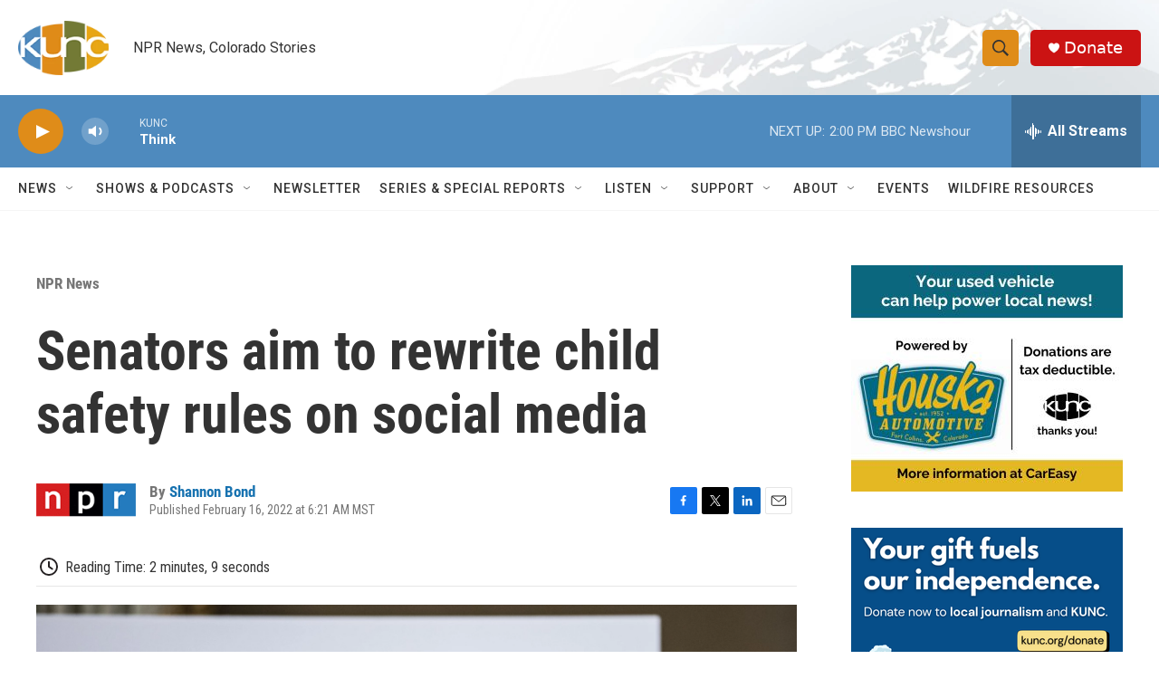

--- FILE ---
content_type: text/html; charset=utf-8
request_url: https://www.google.com/recaptcha/api2/aframe
body_size: 265
content:
<!DOCTYPE HTML><html><head><meta http-equiv="content-type" content="text/html; charset=UTF-8"></head><body><script nonce="i5I5L7CSNRjiecfS72Siog">/** Anti-fraud and anti-abuse applications only. See google.com/recaptcha */ try{var clients={'sodar':'https://pagead2.googlesyndication.com/pagead/sodar?'};window.addEventListener("message",function(a){try{if(a.source===window.parent){var b=JSON.parse(a.data);var c=clients[b['id']];if(c){var d=document.createElement('img');d.src=c+b['params']+'&rc='+(localStorage.getItem("rc::a")?sessionStorage.getItem("rc::b"):"");window.document.body.appendChild(d);sessionStorage.setItem("rc::e",parseInt(sessionStorage.getItem("rc::e")||0)+1);localStorage.setItem("rc::h",'1768508349035');}}}catch(b){}});window.parent.postMessage("_grecaptcha_ready", "*");}catch(b){}</script></body></html>